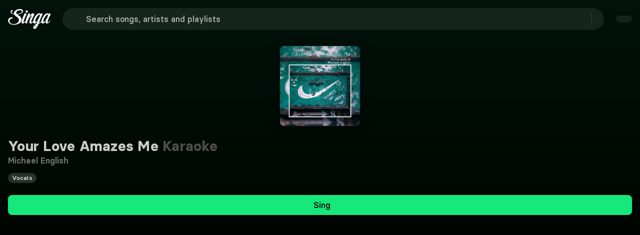

--- FILE ---
content_type: text/css; charset=utf-8
request_url: https://singa.com/_nuxt/Nav.6-GlVWRE.css
body_size: 1927
content:
@font-face{font-family:BasierSquare;src:local(BasierSquare Regular),local(BasierSquare),url(../fonts/basiersquare.woff2)format("woff2");font-display:swap;font-weight:400;font-style:normal}@font-face{font-family:BasierSquare;src:local(BasierSquare Regular Italic),local(BasierSquare Italic),url(../fonts/basiersquare-italic.woff2)format("woff2");font-display:swap;font-weight:400;font-style:italic}@font-face{font-family:BasierSquare;src:local(BasierSquare Medium),url(../fonts/basiersquare-500.woff2)format("woff2");font-display:swap;font-weight:500;font-style:normal}@font-face{font-family:BasierSquare;src:local(BasierSquare Medium Italic),url(../fonts/basiersquare-500-italic.woff2)format("woff2");font-display:swap;font-weight:500;font-style:italic}@font-face{font-family:BasierSquare;src:local(BasierSquare SemiBold),url(../fonts/basiersquare-600.woff2)format("woff2");font-display:swap;font-weight:600;font-style:normal}@font-face{font-family:BasierSquare;src:local(BasierSquare SemiBold Italic),url(../fonts/basiersquare-600-italic.woff2)format("woff2");font-display:swap;font-weight:600;font-style:italic}@font-face{font-family:BasierSquare;src:local(BasierSquare Bold),url(../fonts/basiersquare-700.woff2)format("woff2");font-display:swap;font-weight:700;font-style:normal}@font-face{font-family:BasierSquare;src:local(BasierSquare Bold Italic),url(../fonts/basiersquare-700-italic.woff2)format("woff2");font-display:swap;font-weight:700;font-style:italic}.arrow-right-row[data-v-7dbde219]{color:#000;display:float;position:absolute;top:calc(50% - 12px);right:4px}.arrow-left-row[data-v-7dbde219]{color:#a1a1a1;width:100%}.arrow-left-row .icon[data-v-7dbde219]{color:#000}.banner-title-header[data-v-7dbde219]{font-weight:400}.banner-title[data-v-7dbde219],.banner-title-header[data-v-7dbde219]{color:#000;font-size:14px;line-height:20px}.banner-title[data-v-7dbde219]{font-weight:500}.banner-title[data-v-7dbde219],.connected-banner[data-v-7dbde219]{letter-spacing:0;text-align:center}.connected-banner[data-v-7dbde219]{color:#1a1a1a;background-color:#12b961;width:100%;padding-top:12px;padding-bottom:12px;font-size:20px;font-weight:700;line-height:32px;position:relative}.connected-banner .bold-banner[data-v-7dbde219]{font-family:BasierSquare,-apple-system,BlinkMacSystemFont,Segoe UI,Roboto,Oxygen-Sans,Ubuntu,Cantarell,Helvetica Neue,sans-serif;font-style:normal;font-weight:700}.connected-banner.session-variant[data-v-7dbde219]{padding:16px}.connected-banner.session-variant .banner-title-header[data-v-7dbde219]{font-size:20px;font-weight:400;line-height:32px}@font-face{font-family:BasierSquare;src:local(BasierSquare Regular),local(BasierSquare),url(../fonts/basiersquare.woff2)format("woff2");font-display:swap;font-weight:400;font-style:normal}@font-face{font-family:BasierSquare;src:local(BasierSquare Regular Italic),local(BasierSquare Italic),url(../fonts/basiersquare-italic.woff2)format("woff2");font-display:swap;font-weight:400;font-style:italic}@font-face{font-family:BasierSquare;src:local(BasierSquare Medium),url(../fonts/basiersquare-500.woff2)format("woff2");font-display:swap;font-weight:500;font-style:normal}@font-face{font-family:BasierSquare;src:local(BasierSquare Medium Italic),url(../fonts/basiersquare-500-italic.woff2)format("woff2");font-display:swap;font-weight:500;font-style:italic}@font-face{font-family:BasierSquare;src:local(BasierSquare SemiBold),url(../fonts/basiersquare-600.woff2)format("woff2");font-display:swap;font-weight:600;font-style:normal}@font-face{font-family:BasierSquare;src:local(BasierSquare SemiBold Italic),url(../fonts/basiersquare-600-italic.woff2)format("woff2");font-display:swap;font-weight:600;font-style:italic}@font-face{font-family:BasierSquare;src:local(BasierSquare Bold),url(../fonts/basiersquare-700.woff2)format("woff2");font-display:swap;font-weight:700;font-style:normal}@font-face{font-family:BasierSquare;src:local(BasierSquare Bold Italic),url(../fonts/basiersquare-700-italic.woff2)format("woff2");font-display:swap;font-weight:700;font-style:italic}.navigation-wrap[data-v-6ffc1fa5]{z-index:50}.sticky[data-v-6ffc1fa5]{-webkit-backdrop-filter:blur(10px);backdrop-filter:blur(10px);filter:drop-shadow(5px 5px 4px #0000008f);background-color:#000000d6;animation:.3s ease-out forwards slide-in-6ffc1fa5;position:sticky;top:0}@keyframes slide-in-6ffc1fa5{0%{opacity:0;transform:translateY(-100%)}to{opacity:1;transform:translateY(0)}}.nav-inner[data-v-6ffc1fa5]{contain:layout style;justify-content:center;align-items:center;width:100%;height:auto;min-height:33px;display:flex}.nav-menu[data-v-6ffc1fa5]{width:44px;height:44px}.nav-menu.is-ghost[data-v-6ffc1fa5]{background-color:#ffffff14}@media (width>=769px){.nav-menu[data-v-6ffc1fa5]{width:56px;height:56px}}.navigation-desktop[data-v-6ffc1fa5]{border-bottom:1px solid #0000;flex-direction:column;align-items:center;min-height:5.5rem;transition:max-width .5s;display:none;position:relative}.navigation-desktop .nav-premium-button[data-v-6ffc1fa5]{display:none}.navigation-desktop .middle[data-v-6ffc1fa5]{align-items:center;padding:0 32px}.navigation-desktop .nav-inner[data-v-6ffc1fa5]{padding-top:20px;padding-bottom:20px}.navigation-desktop .singa-logo[data-v-6ffc1fa5]{height:49px;display:block}.navigation-desktop[data-v-6ffc1fa5]:not(.bg-transparent){background-color:#ffffff0a}@media (width>=769px){.navigation-desktop[data-v-6ffc1fa5]{display:flex}}@media (width>=1024px){.navigation-desktop .nav-premium-button[data-v-6ffc1fa5]{display:block}}.dropdown-trigger[data-v-6ffc1fa5]{padding:12px!important}.dropdown-trigger.mobile[data-v-6ffc1fa5]{width:48px;padding:8px!important}.dropdown-trigger.mobile[data-v-6ffc1fa5] .button-wrapper{gap:0}.dropdown-trigger[data-v-6ffc1fa5] .button-wrapper{gap:8px}.exit-sticky[data-v-6ffc1fa5]{-webkit-backdrop-filter:blur(10px);backdrop-filter:blur(10px);filter:drop-shadow(5px 5px 4px #0000008f);background-color:#000000d6;animation:.3s ease-in forwards slide-out-6ffc1fa5;position:sticky;top:0}@keyframes slide-out-6ffc1fa5{0%{opacity:1;transform:translate(0)}to{opacity:0;transform:translateY(-100%)}}.exit-sticky[data-v-6ffc1fa5]:not(.bg-transparent){background-color:#ffffff0a}.exit-sticky[data-v-6ffc1fa5]:not(.has-navigation-tabs){border-bottom:1px solid #ffffff29}.flex-child[data-v-6ffc1fa5]{flex:1;justify-content:center;min-width:0;display:flex}.flex-child:first-child>svg[data-v-6ffc1fa5]{margin-right:auto}.flex-child:last-child>div[data-v-6ffc1fa5]{margin-left:auto}.log-in[data-v-6ffc1fa5]{margin-right:16px;display:flex}.upsell-btn[data-v-6ffc1fa5] .button-wrapper{white-space:normal!important}.navigation-mobile .singa-logo[data-v-6ffc1fa5]{width:auto;height:40px}.navigation-mobile .middle[data-v-6ffc1fa5]{padding:0 16px}.navigation-mobile .top[data-v-6ffc1fa5]{justify-content:space-between;align-items:center;margin:16px 0;display:flex;position:relative}.navigation-mobile .top .left[data-v-6ffc1fa5]{z-index:2;flex-shrink:0;display:contents}.navigation-mobile .top .middle[data-v-6ffc1fa5]{z-index:3;flex:1;min-width:0;margin:0 8px}.navigation-mobile .top .right[data-v-6ffc1fa5]{flex-shrink:0}.navigation-mobile .top .right .is-white.button[data-v-6ffc1fa5]{height:36px;margin-right:12px;letter-spacing:.1px!important;font-size:12px!important;line-height:16px!important}@media (width<=499px){.navigation-mobile .top .left[data-v-6ffc1fa5]{position:absolute;top:0;left:0}.navigation-mobile .top .right[data-v-6ffc1fa5]{justify-content:flex-end}.navigation-mobile .top:has(.middle) .left[data-v-6ffc1fa5]{position:relative}.navigation-mobile .top:has(.middle) .right[data-v-6ffc1fa5]{width:auto}}@media (width>=500px){.navigation-mobile .top[data-v-6ffc1fa5]{align-items:center}.navigation-mobile .top .left[data-v-6ffc1fa5]{position:relative}.navigation-mobile .top .right[data-v-6ffc1fa5]{width:unset}}.navigation-mobile .right[data-v-6ffc1fa5]{justify-content:flex-end;align-items:center;display:flex}.navigation-mobile .bottom[data-v-6ffc1fa5]{margin-bottom:16px}@media (width>=500px){.navigation-mobile .right[data-v-6ffc1fa5]{display:inline-block}.navigation-mobile .right[data-v-6ffc1fa5]>:not(:last-child){margin:0 12px 0 0}}@media (width>=769px){.navigation-mobile[data-v-6ffc1fa5]{display:none}}.show-upsell[data-v-6ffc1fa5]{position:relative}.show-upsell[data-v-6ffc1fa5]:after{content:"";background-color:#17e87a;border-radius:1000px;width:12px;height:12px;position:absolute;top:0;right:0}.nav-menu .dropdown-trigger[data-v-6ffc1fa5] .icon{width:20px;height:20px;margin:0}@media (width>=769px){.search-wrap[data-v-6ffc1fa5]{max-width:500px;margin:0 12px}}@media (width>=1024px){.search-wrap[data-v-6ffc1fa5]{max-width:696px}}.user-wrap[data-v-6ffc1fa5]{padding:24px;display:flex;position:relative}.user-wrap.mobile[data-v-6ffc1fa5]{padding:24px 24px 12px}.user-wrap img[data-v-6ffc1fa5]{border-radius:8px;width:56px;height:56px;margin-right:16px}.user-wrap .user-info[data-v-6ffc1fa5]{flex-direction:column;display:flex}.user-wrap .user-info .user-name[data-v-6ffc1fa5]{font-family:BasierSquare,-apple-system,BlinkMacSystemFont,Segoe UI,Roboto,Oxygen-Sans,Ubuntu,Cantarell,Helvetica Neue,sans-serif;font-style:normal;font-weight:500}.navigation-wrap.sticky[data-v-6ffc1fa5]{border-bottom:.0625rem solid #ffffff29}hr[data-v-6ffc1fa5]{border:1px solid #ffffff29;width:calc(100% - 48px);margin:0 auto 8px}.account-info[data-v-6ffc1fa5]{background-color:#333;border-radius:8px 8px 0 0;padding:8px 24px 24px;display:flex}.user-details[data-v-6ffc1fa5]{flex-direction:column;min-width:0;display:flex}.singer-name[data-v-6ffc1fa5]{white-space:nowrap;font-weight:500;letter-spacing:.2px!important;font-size:18px!important;line-height:28px!important}.singer-name[data-v-6ffc1fa5],.user-email[data-v-6ffc1fa5]{text-overflow:ellipsis;font-family:BasierSquare,-apple-system,BlinkMacSystemFont,Segoe UI,Roboto,Oxygen-Sans,Ubuntu,Cantarell,Helvetica Neue,sans-serif;font-style:normal;display:inline-block;overflow:hidden}.user-email[data-v-6ffc1fa5]{font-weight:400;letter-spacing:.1px!important;font-size:14px!important;line-height:20px!important}.nav-right[data-v-6ffc1fa5]{justify-content:flex-end;align-items:center;gap:12px;min-width:60px;transition:min-width .15s ease-out;display:flex}.nav-right[data-v-6ffc1fa5] .icon-right{margin-left:8px}.nav-right.nav-right-skeleton[data-v-6ffc1fa5]{flex-shrink:0;width:228px;min-width:228px}.nav-right.nav-right-skeleton .premium-skeleton[data-v-6ffc1fa5]{margin-right:0}.nav-right.nav-right-skeleton .user-skeleton[data-v-6ffc1fa5]{flex-shrink:0}@media (width>=1024px){.nav-right.has-premium-button[data-v-6ffc1fa5]{min-width:228px}}.placeholder-name[data-v-6ffc1fa5]{padding-right:16px}.skeleton[data-v-6ffc1fa5]{display:flex}.log-in-skeleton[data-v-6ffc1fa5]{margin-right:16px}.nav-link[data-v-6ffc1fa5]{text-overflow:ellipsis;white-space:nowrap;font-family:BasierSquare,-apple-system,BlinkMacSystemFont,Segoe UI,Roboto,Oxygen-Sans,Ubuntu,Cantarell,Helvetica Neue,sans-serif;font-style:normal;font-weight:600;display:inline-block;letter-spacing:.2px!important;font-size:18px!important;line-height:28px!important}.nav-link[data-v-6ffc1fa5]:hover{color:#0e8b49}.nav-link.active[data-v-6ffc1fa5]{color:#17e87a;font-weight:700}.nav-button[data-v-6ffc1fa5],.nav-link.active[data-v-6ffc1fa5]{font-family:BasierSquare,-apple-system,BlinkMacSystemFont,Segoe UI,Roboto,Oxygen-Sans,Ubuntu,Cantarell,Helvetica Neue,sans-serif;font-style:normal}.nav-button[data-v-6ffc1fa5]{height:48px;font-weight:600;letter-spacing:.2px!important;font-size:18px!important;line-height:28px!important}.nav-button[data-v-6ffc1fa5] span{font-family:BasierSquare,-apple-system,BlinkMacSystemFont,Segoe UI,Roboto,Oxygen-Sans,Ubuntu,Cantarell,Helvetica Neue,sans-serif;font-style:normal;font-weight:600;letter-spacing:.2px!important;font-size:18px!important;line-height:28px!important}.nav-button[data-v-6ffc1fa5]:hover{color:#e5e5e5}.nav-button:hover svg path[data-v-6ffc1fa5]{fill:#e5e5e5}.nav-button.active[data-v-6ffc1fa5]{color:#17e87a;font-family:BasierSquare,-apple-system,BlinkMacSystemFont,Segoe UI,Roboto,Oxygen-Sans,Ubuntu,Cantarell,Helvetica Neue,sans-serif;font-style:normal;font-weight:700}.nav-button.active[data-v-6ffc1fa5] span{font-family:BasierSquare,-apple-system,BlinkMacSystemFont,Segoe UI,Roboto,Oxygen-Sans,Ubuntu,Cantarell,Helvetica Neue,sans-serif;font-style:normal;font-weight:700}.nav-button.active svg path[data-v-6ffc1fa5]{fill:#17e87a}.nav-button.my-library-button[data-v-6ffc1fa5]{padding:8px 24px}.nav-button.circle-button[data-v-6ffc1fa5]{width:48px}.middle-wrap[data-v-6ffc1fa5]{display:contents}.non-authed .middle-right[data-v-6ffc1fa5]{opacity:0;pointer-events:none;visibility:hidden;width:0;margin:0;padding:0;overflow:hidden}.upsell-wrap[data-v-6ffc1fa5]{padding:0 24px 16px}.upsell-wrap .upsell-text[data-v-6ffc1fa5]{padding-bottom:16px;font-family:BasierSquare,-apple-system,BlinkMacSystemFont,Segoe UI,Roboto,Oxygen-Sans,Ubuntu,Cantarell,Helvetica Neue,sans-serif;font-style:normal;font-weight:700;display:none;letter-spacing:.2px!important;font-size:18px!important;line-height:28px!important}@media (height>=600px){.upsell-wrap .upsell-text[data-v-6ffc1fa5]{display:block}}@media (height>=650px){.upsell-wrap .upsell-text[data-v-6ffc1fa5]{letter-spacing:.2px!important;font-size:24px!important;line-height:120%!important}}.upsell-wrap .upsell-text.mobile[data-v-6ffc1fa5]{letter-spacing:.2px!important;font-size:18px!important;line-height:28px!important}@media (width>=769px){.upsell-wrap[data-v-6ffc1fa5]{padding:8px 24px 16px}}.navigation-mobile .top.has-search-term .left[data-v-6ffc1fa5]{display:none}.navigation-mobile .top:has(.middle:focus-within) .left[data-v-6ffc1fa5]{display:none}.navigation-mobile .top.has-search-term .middle[data-v-6ffc1fa5]{flex:1;margin-left:0;margin-right:8px;padding-left:0}.navigation-mobile .top:has(.middle:focus-within) .middle[data-v-6ffc1fa5]{flex:1;margin-left:0;margin-right:8px;padding-left:0}[data-v-6ffc1fa5] .menu-content{text-align:left;background-color:#333;border-radius:8px;width:216px;max-width:250px;padding:8px 0;overflow:hidden;box-shadow:0 2px 20px #00000059}div[data-reka-popper-content-wrapper][data-v-6ffc1fa5]{z-index:100!important}.root-link[data-v-6ffc1fa5]{z-index:1;display:block}.nav-pill-button[data-v-6ffc1fa5]{white-space:nowrap;height:36px;padding:6px 16px;letter-spacing:.1px!important;font-size:14px!important;line-height:20px!important}


--- FILE ---
content_type: text/css; charset=utf-8
request_url: https://singa.com/_nuxt/StoryblokSongRequestModal.CjVjvFP-.css
body_size: -132
content:
.is-text-cta[data-v-eb1530ec]{justify-content:center}@media (width>=769px){.is-text-cta[data-v-eb1530ec]{justify-content:flex-start}}


--- FILE ---
content_type: text/javascript; charset=utf-8
request_url: https://singa.com/_nuxt/DMx6T51C.js
body_size: 312
content:
(function(){try{var e=typeof window<`u`?window:typeof global<`u`?global:typeof globalThis<`u`?globalThis:typeof self<`u`?self:{};e.SENTRY_RELEASE={id:`consumer-nuxt@4.7.12`}}catch{}})();try{(function(){var e=typeof window<`u`?window:typeof global<`u`?global:typeof globalThis<`u`?globalThis:typeof self<`u`?self:{},t=new e.Error().stack;t&&(e._sentryDebugIds=e._sentryDebugIds||{},e._sentryDebugIds[t]=`afd61edc-00a2-4d94-a85b-3ad4e3ec9e9a`,e._sentryDebugIdIdentifier=`sentry-dbid-afd61edc-00a2-4d94-a85b-3ad4e3ec9e9a`)})()}catch{}import{$i as e,Ga as t,bn as n,na as r,sa as i,va as a,xa as o}from"./CdH1V3xd.js";var s=i({__name:`SongListItemRowWrap`,props:{grid:{type:Boolean,default:!1},isTopResultsTab:{type:Boolean,default:!1},isShowingSkeletons:{type:Boolean,default:!1},transparent:{type:Boolean,default:!1}},setup(n){return(i,s)=>(a(),r(`div`,{class:t([`SongListItemRowWrap`,{"top-results":n.isTopResultsTab,"transparent-song-list":n.transparent}])},[e(`header`,null,[o(i.$slots,`header`,{},void 0,!0)]),e(`div`,{class:t([`songs`,{grid:n.grid&&!n.isShowingSkeletons}])},[o(i.$slots,`songs`,{},void 0,!0)],2)],2))}}),c=Object.assign(n(s,[[`__scopeId`,`data-v-26e4e3fd`]]),{__name:`SongListItemRowWrap`});export{c as t};

--- FILE ---
content_type: text/javascript; charset=utf-8
request_url: https://singa.com/_nuxt/CVASqsyW.js
body_size: 379
content:
(function(){try{var e=typeof window<`u`?window:typeof global<`u`?global:typeof globalThis<`u`?globalThis:typeof self<`u`?self:{};e.SENTRY_RELEASE={id:`consumer-nuxt@4.7.12`}}catch{}})();try{(function(){var e=typeof window<`u`?window:typeof global<`u`?global:typeof globalThis<`u`?globalThis:typeof self<`u`?self:{},t=new e.Error().stack;t&&(e._sentryDebugIds=e._sentryDebugIds||{},e._sentryDebugIds[t]=`6c58dbea-6549-4e6d-afff-c31932b6236a`,e._sentryDebugIdIdentifier=`sentry-dbid-6c58dbea-6549-4e6d-afff-c31932b6236a`)})()}catch{}import{Aa as e,Ga as t,Ia as n,Tt as r,_n as i,aa as a,bn as o,ea as s,gn as c,k as l,sa as u,va as d}from"./CdH1V3xd.js";var f=u({__name:`ShareMenu`,props:{externalUrl:{type:String,default:()=>null,required:!1},playlistData:{type:Object,default:()=>null}},setup(o){let u=n(!1),f=e=>{u.value=e};return(n,u)=>{let p=i,m=c,h=l;return d(),s(r,{onToggle:f},{trigger:e(()=>[a(m,{class:t([`is-small is-transparent-dark share-button`,{"list-button":o.externalUrl}])},{default:e(()=>[a(p,{icon:`share-social-outline`})]),_:1},8,[`class`])]),content:e(()=>[a(h,{externalUrl:o.externalUrl,playlistData:o.playlistData},null,8,[`externalUrl`,`playlistData`])]),_:1})}}}),p=Object.assign(o(f,[[`__scopeId`,`data-v-0eba592c`]]),{__name:`CommonShareMenu`});export{p as t};

--- FILE ---
content_type: text/javascript; charset=utf-8
request_url: https://singa.com/_nuxt/DRfdiQzA.js
body_size: 304
content:
(function(){try{var e=typeof window<`u`?window:typeof global<`u`?global:typeof globalThis<`u`?globalThis:typeof self<`u`?self:{};e.SENTRY_RELEASE={id:`consumer-nuxt@4.7.12`}}catch{}})();try{(function(){var e=typeof window<`u`?window:typeof global<`u`?global:typeof globalThis<`u`?globalThis:typeof self<`u`?self:{},t=new e.Error().stack;t&&(e._sentryDebugIds=e._sentryDebugIds||{},e._sentryDebugIds[t]=`a390de42-8e42-43a4-8f69-071f0e16a05c`,e._sentryDebugIdIdentifier=`sentry-dbid-a390de42-8e42-43a4-8f69-071f0e16a05c`)})()}catch{}import{$i as e,Ja as t,Ua as n,Vi as r,bn as i,ia as a,mn as o,na as s,sa as c,va as l}from"./CdH1V3xd.js";var u={class:`banner-wrap`},d=[`href`],f=c({__name:`PaymentFailed`,setup(i){let{t:c}=o(),f=r(),{locale:p}=o();return(r,i)=>(l(),s(`div`,u,[e(`span`,null,t(n(c)(`payment.creditCard.error`)),1),i[0]||=a(`\xA0`,-1),e(`a`,{class:`link`,href:`${n(f).public.SINGA_RESOLVE_PREFIX}/account/billing/?lang=${n(p)}`},t(n(c)(`general.readMore`)),9,d)]))}}),p=Object.assign(i(f,[[`__scopeId`,`data-v-fd18fca1`]]),{__name:`LayoutPaymentFailed`});export{p as t};